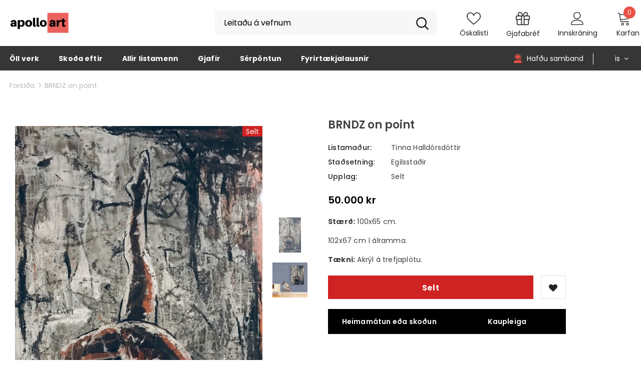

--- FILE ---
content_type: text/css
request_url: https://apolloart.is/cdn/shop/t/31/assets/header-08.css?v=167126704788912764851696230366
body_size: 2586
content:
.wrapper_header_08 .header-panel-bt .free-shipping-text{text-align:left;font-weight:400;text-transform:none;letter-spacing:0;padding:6px 0 4px}.wrapper_header_08 .header-panel-bt .free-shipping-text a{font-size:var(--font_size_plus4);font-weight:700}.navigation-08 .header-bottom-right .help-item a svg{width:18px;height:18px;position:relative;top:2px;margin-right:5px}.navigation-08 .header-bottom-right .help-item a span{position:relative;top:-2px}.navigation-08 .lang-currency-groups .dropdown-label .text{font-weight:400}.navigation-08 .lang-currency-groups .dropdown-label .img-icon img{width:16px;height:16px;border-radius:50%;object-fit:cover}.navigation-08 .lang-currency-groups .dropdown-toggle:after{color:#fff}.navigation-08 .lang-currency-groups .dropdown-menu{border-radius:0;box-shadow:none}.navigation-08 .lang-currency-groups .currency-block .dropdown-menu{border-left:0}.navigation-08 .lang-currency-groups .lang-block .dropdown-menu{border-right:0}.navigation-08 .lang-currency-groups .dropdown-menu h2{font-size:var(--font_size);font-weight:700;text-transform:capitalize;margin-bottom:5px;margin-top:12px}.navigation-08 .fixed-right-menu .cart-fixed .cartCount{font-size:var(--font_size_minus2);font-weight:400;width:24px;height:24px;line-height:20px}.quickSearchResultsWrap{padding:28px 10px 15px}.quickSearchResultsWrap .header-search__trending{margin-bottom:25px}.quickSearchResultsWrap .list-item{margin:0 -7px}.quickSearchResultsWrap .list-item .item{padding:0 7px}.quickSearchResultsWrap .box-title{font-size:var(--font_size_plus6);text-transform:capitalize;letter-spacing:0;font-weight:700;border-bottom:0;margin-bottom:10px}.quickSearchResultsWrap .list-item .highlight{background-color:transparent;color:#505050;font-size:14px;border:1px solid #dadada;font-weight:400;border-radius:7px;padding:9px 8px 7px 13px}.quickSearchResultsWrap .list-item .highlight:hover{border:1px solid transparent;box-shadow:0 3px 8px #0003;color:var(--page_title_color)}.quickSearchResultsWrap .list-item .highlight:hover svg{color:var(--page_title_color)}.quickSearchResultsWrap .list-item .highlight svg{margin-left:6px;margin-right:0;position:relative;top:2px;width:16px;height:16px;color:#8c8c8c}.quickSearchResultsWrap .product-item .product-image img{max-width:100%}.wrapper_header_08 .quickSearchResultsWrap .product-item .wrapper-button-card,.wrapper_header_08 .quickSearchResultsWrap .product-item .quickview-button{display:none}.wrapper_header_08 .quickSearchResultsWrap .products-grid .grid-item{margin-top:0;margin-bottom:5px}.wrapper_header_08 .quickSearchResultsWrap .product-item .product-title{display:-webkit-box}.site-nav .mega-menu .product-item .product-bottom{text-align:left}.site-nav .mega-menu .product-item .action{display:block!important;text-align:left}.site-nav .mega-menu .product-item .btn{font-size:var(--font_size)!important;border:1px solid var(--border_2);padding:9px 15px 7px!important;min-width:150px}.site-nav .mega-menu .product-item .product-bottom .product-title{display:-webkit-box}.site-nav .mega-menu .style_5 .skin-2 h3{text-align:left;padding-top:0;font-weight:700;margin-top:-8px;text-transform:unset;letter-spacing:0;margin-bottom:15px}.site-nav .mega-menu .style_5 .skin-2 .link-brands{margin-top:10px}.site-nav .mega-menu .style_5 .mega-banner.skin-3.skin-3-product .product-item .action{display:none!important}.slide-content.style_4 .slide-text{margin-bottom:52px}@media (max-width:1199px){.site-nav .mega-menu .product-item .action{padding:0 20px}.wrapper_header_08 .quickSearchResultsWrap .products-grid .col-5{-webkit-box-flex:0;-ms-flex:0 0 33.333333%;flex:0 0 33.333333%;max-width:33.333333%}.wrapper_header_08.enable_vertical_menu .navigation-08 .wrapper-left .vertical-menu{margin-left:-10px;margin-right:-10px}.wrapper_header_08 .header-panel-bt .header-giftcards .giftcards{display:block;width:100%;padding:1px 20px 12px}.wrapper_header_08 .header-panel-bt .header-giftcards .giftcards svg{display:none}.site-nav .mega-menu .style_5 .mega-banner{padding:20px 0}.site-nav .mega-menu .style_5 .mega-banner.skin-1-product .mega-col.col-left{padding-top:0}.site-nav .mega-menu .style_5 .mega-banner .col-right{padding-top:30px}.wrapper_header_08 .header-panel-bt .free-shipping-text{padding:0 20px 11px}.wrapper_header_08 .header-panel-bt .free-shipping-text>span{display:flex;align-items:center}.wrapper_header_08 .header-panel-bt .free-shipping-text>span a{margin-left:10px}.navigation-08 .header-bottom-right .help-item{padding:5px 10px 1px}.wrapper_header_08 .header-panel-bt .free-shipping-text a{font-size:var(--font_size_plus2)}.wrapper_header_supermarket .wrapper-navigation .acc-links,.wrapper_header_supermarket .wrapper-navigation .wishlist{padding:1px 20px 13px}.navigation-08 .lang-currency-groups .dropdown-menu h2{display:none}.navigation-08 .lang-currency-groups .lang-block .dropdown-menu{display:flex!important}.navigation-08.wrapper-navigation .lang-currency-groups{padding-left:10px;padding-right:10px}.navigation-08 .lang-currency-groups .label-text{padding-bottom:0;margin-bottom:5px}.navigation-08 .lang-currency-groups .currency-block .dropdown-menu{margin-bottom:5px}.navigation-08 .lang-currency-groups .label-text{font-weight:500}.navigation-08.wrapper-navigation .user-text.active_customer .text-top{display:flex}.navigation-08.wrapper-navigation .user-text.active_customer .acc-links.acc-logout{padding-right:5px}.navigation-08.wrapper-navigation .user-text.active_customer .acc-links.acc-title{padding-left:5px}.cart-icon .cartCount{top:2px;right:1px;min-width:22px;min-height:22px;padding:0 0 0 1px;font-size:12px;font-weight:400}}@media (max-width: 551px){.wrapper_header_08 .quickSearchResultsWrap .products-grid .col-5{-webkit-box-flex:0;-ms-flex:0 0 50%;flex:0 0 50%;max-width:50%}}@media (min-width:1200px){.wrapper_header_08.wrapper_header_supermarket.enable_vertical_menu .vertical-menu .menu-lv-1.dropdown>a:after{display:none}.wrapper_header_08 .quickSearchResultsWrap .products-grid .col-5{-webkit-box-flex:0;-ms-flex:0 0 20%;flex:0 0 20%;max-width:20%}.wrapper_header_08 .wrapper-full{width:100%;display:flex}.wrapper_header_08.enable_vertical_menu .vertical-menu .nav-bar{width:260px;box-shadow:0 2px 4px #0000001a;border-bottom-left-radius:8px;border-bottom-right-radius:8px}.wrapper_header_08.enable_vertical_menu .vertical-menu .site-nav .no-mega-menu .dropdown{position:static}.wrapper_header_08.enable_vertical_menu .vertical-menu .site-nav .no-mega-menu .sub-menu-mobile li:last-of-type{padding-bottom:0}.wrapper_header_08.enable_vertical_menu .vertical-menu .site-nav .no-mega-menu .menu-lv-2 .sub-menu-mobile{top:10px}.wrapper_header_08.enable_vertical_menu .vertical-menu .mega-menu .bg{padding:20px 5px 25px;border-radius:8px}.wrapper_header_08.enable_vertical_menu .vertical-menu .menu-lv-1>.sub-menu-mobile .bg{box-shadow:0 2px 4px #0000001a;border-radius:8px}.wrapper_header_08.enable_vertical_menu .vertical-menu .mega-menu .menu-lv-2.col-xl-4:not(:nth-child(-n+4)):before{content:none}.wrapper_header_08.enable_vertical_menu .vertical-menu .mega-menu>.sub-menu-mobile{width:calc(100vw - 290px)}.wrapper_header_08.enable_vertical_menu .is-sticky .vertical-menu .mega-menu>.sub-menu-mobile{width:calc(100vw - 434px);min-width:auto}.wrapper_header_08.enable_vertical_menu .vertical-menu .mega-menu .mega-banner{padding:0}.wrapper_header_08.enable_vertical_menu .vertical-menu .mega-menu .style_1 .mega-banner .col-left{width:200px}.wrapper_header_08.enable_vertical_menu .vertical-menu .mega-menu .style_1 .mega-banner .col-left .title{text-align:left;text-transform:capitalize;padding-top:3px}.wrapper_header_08.enable_vertical_menu .vertical-menu .mega-menu .style_1 .mega-banner .col-left .product-bottom .product-title{font-size:var(--font-size)}.wrapper_header_08.enable_vertical_menu .vertical-menu .mega-menu .style_1 .mega-banner .col-right{width:235px;margin-left:30px;padding-top:0}.wrapper_header_08.enable_vertical_menu .vertical-menu .mega-menu .style_1 .mega-banner .col-right>a{border-radius:6px}.wrapper_header_08.enable_vertical_menu .vertical-menu .mega-menu .style_1 .mega-banner .col-right>a img{width:100%}.wrapper_header_08.enable_vertical_menu .vertical-menu .mega-menu .style_2 .mega-banner .mega-col>a{border-radius:6px}.wrapper_header_08.enable_vertical_menu .vertical-menu .mega-menu .style_3 .menu-lv-2.col5,.wrapper_header_08.enable_vertical_menu .vertical-menu .mega-menu .style_4 .menu-lv-2.col5{-webkit-box-flex:0;-ms-flex:0 0 20%;flex:0 0 20%;max-width:20%}.wrapper_header_08.enable_vertical_menu .vertical-menu .mega-menu .style_4 .menu-lv-2.col5:not(:nth-child(-n+5)):before{content:none}.wrapper_header_08.enable_vertical_menu .vertical-menu .mega-menu .style_4 .menu-lv-2.col5:not(:nth-child(-n+5)){padding-top:0}.wrapper_header_08.enable_vertical_menu .navigation-08 .main-menu{box-shadow:0 3px 5px #0000000d}.wrapper_header_08.enable_vertical_menu .is-sticky .navigation-08 .main-menu{box-shadow:none}.wrapper_header_08.enable_vertical_menu .vertical-menu .mega-menu>.sub-menu-mobile{top:1px}.wrapper_header_08.enable_vertical_menu .vertical-menu .menu-lv-1>a{font-weight:400;font-size:var(--font_size)}.wrapper_header_08.enable_vertical_menu .vertical-menu .menu-lv-1 .icon-img{min-width:22px}.wrapper_header_08.enable_vertical_menu .vertical-menu .menu-lv-1>a>span:not(.icon-dropdown):before{content:none}.wrapper_header_08.enable_vertical_menu .vertical-menu .categories-title{padding:15px 0 13px;border-left:0;border-right:0}.wrapper_header_08.enable_vertical_menu .vertical-menu .categories-title:before{position:absolute;content:"";top:50%;transform:translateY(-50%);right:0;width:1px;height:30px}.wrapper_header_08.enable_vertical_menu .vertical-menu .categories-title .icon-nav{margin-right:6px}.wrapper_header_08.enable_vertical_menu .vertical-menu .categories-title .icon-nav svg{stroke:none;width:17px;height:17px;position:relative;top:3px}.wrapper_header_08.enable_vertical_menu .vertical-menu .categories-title .title{position:relative;padding-right:28px;text-transform:capitalize;font-weight:500}.wrapper_header_08.enable_vertical_menu .vertical-menu .categories-title .title:before{content:"\f107";font: 16px/1 FontAwesome;text-rendering:auto;-webkit-font-smoothing:antialiased;-moz-osx-font-smoothing:grayscale;display:block;cursor:pointer;padding:0;background:0 0;border:none;width:20px;height:20px;margin:0 0 0 3px;vertical-align:middle;line-height:18px;text-align:center;color:var(--color_icon_drop);position:absolute;top:3px;right:0;font-weight:500}.site-nav .menu-lv-1,.wrapper_header_08 .horizontal-menu .site-nav .menu-lv-1{margin-left:0;margin-right:35px}.site-nav .mega-menu .style_5 .mega-banner.skin-2 .col-center img,.site-nav .mega-menu .style_5 .mega-banner.skin-2 .col-left img{width:auto;height:auto}.site-nav .mega-menu .style_5 .mega-banner.skin-2{padding-top:40px;padding-bottom:40px}.site-nav .mega-menu .style_5 .mega-banner{height:auto}.site-nav .mega-menu .style_5 .mega-banner .col-right:after{position:absolute;content:"";width:100%;height:100%;left:100%;top:0}.site-nav .mega-menu .style_5 .mega-banner .col-right{width:34%;position:relative;padding-top:40px;padding-bottom:40px}.site-nav .mega-menu .style_5 .mega-banner .col-left{width:66%}.site-nav .mega-menu .style_5 .mega-banner .col-right .image-custom{position:inherit;width:auto}.site-nav .mega-menu .style_5 .mega-banner .col-right .image-custom img{width:auto;height:auto}.wrapper_header_08 .main-menu .mb-area{margin-right:0;margin-left:0}.wrapper_header_08 .main-menu .mb-area>div{padding-left:0;padding-right:0}.wrapper_header_08 .header-supermarket .header-panel-bt{padding:18px 0;border-bottom:0}.wrapper_header_supermarket .header-supermarket .header-panel-bt .container .row{align-items:center}.wrapper_header_08 .header-panel-bt .header-logo{text-align:left}.wrapper_header_08 .search-form .input-group-field{padding:13px 18px;font-size:var(--font_size_plus2)}.wrapper_header_supermarket .search-form .search-bar{box-shadow:none}.wrapper_header_supermarket .search-form .search-bar .icon-search svg{width:28px;height:26px}.wrapper_header_08 .header-panel-bt .wrapper-right{display:flex;justify-content:flex-end}.wrapper_header_08 .header-panel-bt.header-text-left .wrapper-left{display:flex;justify-content:space-between;align-items:center}.wrapper_header_08 .header-panel-bt.header-text-left .wrapper-left{-webkit-box-flex:0;-ms-flex:0 0 calc(29% - 10px);flex:0 0 calc(29% - 10px);max-width:-moz-calc(29% - 10px);max-width:-webkit-calc(29% - 10px);max-width:-ms-calc(29% - 10px);max-width:calc(29% - 10px)}.wrapper_header_08 .header-panel-bt.header-text-left .wrapper-center{-webkit-box-flex:0;-ms-flex:0 0 calc(41.666667% + 20px);flex:0 0 calc(41.666667% + 20px);max-width:-moz-calc(41.666667% + 20px);max-width:-webkit-calc(41.666667% + 20px);max-width:-ms-calc(41.666667% + 20px);max-width:calc(41.666667% + 20px)}.wrapper_header_08 .header-panel-bt.header-text-left .wrapper-right{-webkit-box-flex:0;-ms-flex:0 0 calc(29.3333% - 10px);flex:0 0 calc(29.3333% - 10px);max-width:-moz-calc(29.3333% - 10px);max-width:-webkit-calc(29.3333% - 10px);max-width:-ms-calc(29.3333% - 10px);max-width:calc(29.3333% - 10px)}.wrapper_header_08.enable_vertical_menu .navigation-08 .header-panel-bt .wrapper-left{-webkit-box-flex:0;-ms-flex:0 0 calc(13% - 10px);flex:0 0 calc(13% - 10px);max-width:-moz-calc(13% - 10px);max-width:-webkit-calc(13% - 10px);max-width:-ms-calc(13% - 10px);max-width:calc(13% - 10px);padding-right:25px}.wrapper_header_08.enable_vertical_menu .navigation-08 .header-panel-bt .wrapper-right{-webkit-box-flex:0;-ms-flex:0 0 calc(87% + 10px);flex:0 0 calc(87% + 10px);max-width:-moz-calc(87% + 10px);max-width:-webkit-calc(87% + 10px);max-width:-ms-calc(87% + 10px);max-width:calc(87% + 10px)}.wrapper_header_08.enable_vertical_menu .navigation-08 .header-panel-bt .wrapper-right .horizontal-menu .nav-bar{-webkit-box-flex:0;-ms-flex:0 0 100%;flex:0 0 100%;max-width:100%}.wrapper_header_08 .header-panel-bt .wrapper-left,.wrapper_header_supermarket .main-menu .wrapper-left{-webkit-box-flex:0;-ms-flex:0 0 calc(22% - 10px);flex:0 0 calc(22% - 10px);max-width:-moz-calc(22% - 10px);max-width:-webkit-calc(22% - 10px);max-width:-ms-calc(22% - 10px);max-width:calc(22% - 10px)}.wrapper_header_08 .header-panel-bt .wrapper-center{-webkit-box-flex:0;-ms-flex:0 0 calc(43.666667% + 20px);flex:0 0 calc(43.666667% + 20px);max-width:-moz-calc(43.666667% + 20px);max-width:-webkit-calc(43.666667% + 20px);max-width:-ms-calc(43.666667% + 20px);max-width:calc(43.666667% + 20px)}.wrapper_header_08 .header-panel-bt .header-cart .cart-icon,.wrapper_header_08 .header-panel-bt .header-cart .groups-cart-text{display:block}.wrapper_header_08 .header-panel-bt .header-cart.style_2 .groups-cart-text .cart-text{display:none}.wrapper_header_08 .header-panel-bt .free-shipping-text{margin-right:38px;position:relative;top:4px}.wrapper_header_08 .header-panel-bt .active_customer .free-shipping-text{margin-right:16px}.wrapper_header_08 .header-panel-bt .header-wishlist,.wrapper_header_08 .header-panel-bt .header-giftcards{margin-right:36px}.wrapper_header_08 .header-panel-bt .active_customer .header-wishlist,.wrapper_header_08 .header-panel-bt .active_customer .header-giftcards{margin-right:16px}.wrapper_header_08 .header-panel-bt .wishlist,.wrapper_header_08 .header-panel-bt .giftcards{display:block;text-align:center}.wrapper_header_08 .header-panel-bt .wishlist .wishlist-text,.wrapper_header_08 .header-panel-bt .giftcards .giftcards-text{max-width:initial;display:block}.wrapper_header_08 .header-panel-bt .wishlist svg,.wrapper_header_08 .header-panel-bt .giftcards svg{margin-right:0;width:30px;height:28px;position:relative;top:1px}.wrapper_header_08 .header-panel-bt .customer-links{display:block;margin-left:0;margin-right:38px;text-align:center}.wrapper_header_08 .header-panel-bt .active_customer .customer-links{margin-right:16px}.wrapper_header_08 .header-panel-bt .header-wishlist+.customer-links{margin-left:0}.wrapper_header_08 .header-panel-bt .customer-links .icon-user{margin-right:0}.wrapper_header_08 .header-panel-bt .customer-links .icon-user svg{width:30px;height:26px;margin-top:2px}.wrapper_header_08 .header-panel-bt .header-cart{position:relative;margin-right:0;overflow:visible;top:5px}.wrapper_header_08 .header-panel-bt .append-mb{position:relative;top:4px}.wrapper_header_08 .header-panel-bt .header-cart .cart-icon{padding-right:0}.wrapper_header_08 .header-panel-bt .header-cart .cart-icon svg{width:28px;height:30px;position:relative;top:-1px}.wrapper_header_08 .header-panel-bt .header-cart.style_2 .cart-icon svg{width:52px;height:52px;position:relative;top:-4px}.wrapper_header_08 .header-panel-bt .header-cart .cartCount{position:absolute;top:-10px;right:-8px;min-width:24px;height:24px;padding:6px 0 2px;border-radius:50%;font-size:var(--font_size_minus2)}.wrapper_header_08 .header-panel-bt .header-cart.style_2 .cartCount{top:-4px;right:-4px}.navigation-08 .header-panel-bt{display:flex;justify-content:space-between;align-items:center;width:100%;padding:0;border-bottom:0}.navigation-08 .header-bottom-left{display:flex;justify-content:flex-start;align-items:center;width:calc(100% - 260px)}.navigation-08 .header-bottom-right{display:flex;align-items:center;justify-content:flex-end;width:260px}.navigation-08 .lang-currency-groups:hover{cursor:pointer}.navigation-08 .lang-currency-groups{top:0}.navigation-08 .header-lang-style2 .lang-currency-groups .dropdown-menu{top:calc(100% + 5px)}.navigation-08 .lang-currency-groups.show .currency-block .dropdown-menu,.navigation-08 .lang-currency-groups.show .lang-block .dropdown-menu{display:block!important}.navigation-08 .lang-currency-groups .currency-block+.lang-block .dropdown-toggle:after{content:none}.navigation-08 .lang-currency-groups .currency-block .dropdown-label .img-icon{display:none}.navigation-08 .lang-currency-groups .lang-block{position:relative;margin-right:0;padding-right:0}.navigation-08 .lang-currency-groups .currency-block+.lang-block{margin-right:5px;padding-right:10px}.navigation-08 .lang-currency-groups .currency-block{order:1}.navigation-08 .lang-currency-groups .currency-block+.lang-block:before{content:"/";position:absolute;right:0;top:50%;transform:translateY(-50%)}.navigation-08 .lang-currency-groups .currency-block+.lang-block .dropdown-menu{right:34px}.navigation-08 .lang-currency-groups .dropdown-label{padding:0}.navigation-08 .lang-currency-groups .dropdown-label .img-icon{width:17px;height:17px;line-height:1;position:relative;top:0}.navigation-08 .lang-currency-groups .text{top:0}.is-sticky .navigation-08 .header-bottom-left{width:100%}.is-sticky .navigation-08 .header-bottom-right{display:none}.navigation-08 .header-bottom-right .help-item{position:relative;padding-right:20px;top:1px}.navigation-08 .header-bottom-right .help-item:before{position:absolute;content:"";width:1px;height:22px;top:50%;transform:translateY(-50%);right:0}.wrapper_header_supermarket .search-form .icon-search{border:0;padding-top:12px!important;padding-bottom:10px!important}.wrapper_header_08 .is-sticky .fixed-right-menu .cart-fixed .cartCount{top:1px;right:3px}.search-open .wrapper-header .search-form{position:relative;background:0 0;transform:none}.search-open .has_sticky .wrapper-header .header-search{top:20vh}.search-open .wrapper-header .header-search{top:auto;max-width:100%}.search-open .header-lang-style2 .search-form .input-group-field{padding:13px 18px}.search-open .wrapper-header .search-bar .icon-search{width:auto}.search-open .wrapper-header .search-bar{max-width:100%}.quickSearchResultsWrap{position:fixed;top:auto;left:0;right:auto;width:100%;margin-top:0;transition:all .3s ease}.search-open .wrapper-overlay{display:block}.search-open .wrapper_header_08 .header-bottom{position:relative;z-index:5}.search-open .search-fixed .icon-search{display:none}.search-open .has_sticky .wrapper-header .search-form{position:fixed}.search-open .has_sticky .wrapper-header .header-search{max-width:553px}.search-open .has_sticky .header-lang-style2 .search-form .input-group-field{padding:14px 18px}.search-open .quickSearchResultsWrap{margin-top:10px}.has_sticky .wrapper_header_08 .search-form .icon-search{padding-top:10px!important}.site-nav .no-mega-menu li>a{padding:7px 0}.site-nav .no-mega-menu li>a span{position:relative}.site-nav .no-mega-menu li>a span:before{position:absolute;left:0;width:0;bottom:0;height:1px;content:"";display:block;-webkit-transition:width .3s ease-in-out;-moz-transition:width .3s ease-in-out;-ms-transition:width .3s ease-in-out;-o-transition:width .3s ease-in-out;transition:width .3s ease-in-out;visibility:hidden;opacity:.4}.site-nav .no-mega-menu li>a:hover span:before{width:100%;visibility:visible}.site-nav .no-mega-menu li:hover{background-color:#f5f5f5}.site-nav .no-mega-menu .sub-menu-mobile{min-width:170px}.site-nav .no-mega-menu .menu-lv-2 .sub-menu-mobile{left:calc(100% - 10px)}.site-nav .no-mega-menu li+li>a{border-top:0}}@media (min-width: 1400px){.wrapper_header_08 .header-panel-bt .wrapper-center{-webkit-box-flex:0;-ms-flex:0 0 calc(44.666667% + 20px);flex:0 0 calc(44.666667% + 20px);max-width:-moz-calc(44.666667% + 20px);max-width:-webkit-calc(44.666667% + 20px);max-width:-ms-calc(44.666667% + 20px);max-width:calc(44.666667% + 20px)}}@media (min-width: 1600px){.wrapper_header_08.enable_vertical_menu .vertical-menu .mega-menu>.sub-menu-mobile{width:1311px}.wrapper_header_08.enable_vertical_menu .is-sticky .vertical-menu .mega-menu>.sub-menu-mobile{width:calc(100vw - 484px)}}@media (min-width: 1800px){.wrapper_header_08.enable_vertical_menu .is-sticky .vertical-menu .mega-menu>.sub-menu-mobile{width:auto;min-width:1311px}}@media (min-width: 1200px) and (max-width: 1400px){.wrapper_header_08 .header-panel-bt.header-text-left .wrapper-left{-webkit-box-flex:0;-ms-flex:0 0 calc(33% - 10px);flex:0 0 calc(33% - 10px);max-width:-moz-calc(33% - 10px);max-width:-webkit-calc(33% - 10px);max-width:-ms-calc(33% - 10px);max-width:calc(33% - 10px)}.wrapper_header_08 .header-panel-bt.header-text-left .wrapper-center{-webkit-box-flex:0;-ms-flex:0 0 calc(35.666667% + 20px);flex:0 0 calc(35.666667% + 20px);max-width:-moz-calc(35.666667% + 20px);max-width:-webkit-calc(41.666667% + 20px);max-width:-ms-calc(35.666667% + 20px);max-width:calc(35.666667% + 20px)}.wrapper_header_08 .header-panel-bt.header-text-left .wrapper-right{-webkit-box-flex:0;-ms-flex:0 0 calc(31.3333% - 10px);flex:0 0 calc(31.3333% - 10px);max-width:-moz-calc(31.3333% - 10px);max-width:-webkit-calc(31.3333% - 10px);max-width:-ms-calc(31.3333% - 10px);max-width:calc(31.3333% - 10px)}.wrapper_header_08.enable_vertical_menu .navigation-08 .header-panel-bt .wrapper-left{-webkit-box-flex:0;-ms-flex:0 0 calc(15% - 10px);flex:0 0 calc(15% - 10px);max-width:-moz-calc(15% - 10px);max-width:-webkit-calc(15% - 10px);max-width:-ms-calc(15% - 10px);max-width:calc(15% - 10px)}.wrapper_header_08.enable_vertical_menu .navigation-08 .header-panel-bt .wrapper-right{-webkit-box-flex:0;-ms-flex:0 0 calc(85% + 10px);flex:0 0 calc(85% + 10px);max-width:-moz-calc(85% + 10px);max-width:-webkit-calc(85% + 10px);max-width:-ms-calc(85% + 10px);max-width:calc(85% + 10px)}.wrapper_header_08.enable_vertical_menu .is-sticky .navigation-08 .header-panel-bt .wrapper-left{-webkit-box-flex:0;-ms-flex:0 0 calc(20% - 10px);flex:0 0 calc(20% - 10px);max-width:-moz-calc(20% - 10px);max-width:-webkit-calc(20% - 10px);max-width:-ms-calc(20% - 10px);max-width:calc(20% - 10px)}.wrapper_header_08.enable_vertical_menu .is-sticky .navigation-08 .header-panel-bt .wrapper-right{-webkit-box-flex:0;-ms-flex:0 0 calc(80% + 10px);flex:0 0 calc(80% + 10px);max-width:-moz-calc(80% + 10px);max-width:-webkit-calc(80% + 10px);max-width:-ms-calc(80% + 10px);max-width:calc(80% + 10px)}.wrapper_header_08.enable_vertical_menu .navigation-08 .header-bottom-left{width:calc(100% - 230px)}.wrapper_header_08.enable_vertical_menu .navigation-08 .header-bottom-right{width:230px}.wrapper_header_08.enable_vertical_menu .is-sticky .navigation-08 .header-bottom-left{width:100%}}@media (min-width: 1400px) and (max-width: 1600px){.wrapper_header_08.enable_vertical_menu .is-sticky .navigation-08 .header-panel-bt .wrapper-left{-webkit-box-flex:0;-ms-flex:0 0 calc(16% - 10px);flex:0 0 calc(16% - 10px);max-width:-moz-calc(16% - 10px);max-width:-webkit-calc(16% - 10px);max-width:-ms-calc(16% - 10px);max-width:calc(16% - 10px)}.wrapper_header_08.enable_vertical_menu .is-sticky .navigation-08 .header-panel-bt .wrapper-right{-webkit-box-flex:0;-ms-flex:0 0 calc(84% + 10px);flex:0 0 calc(84% + 10px);max-width:-moz-calc(84% + 10px);max-width:-webkit-calc(84% + 10px);max-width:-ms-calc(84% + 10px);max-width:calc(84% + 10px)}}
/*# sourceMappingURL=/cdn/shop/t/31/assets/header-08.css.map?v=167126704788912764851696230366 */
